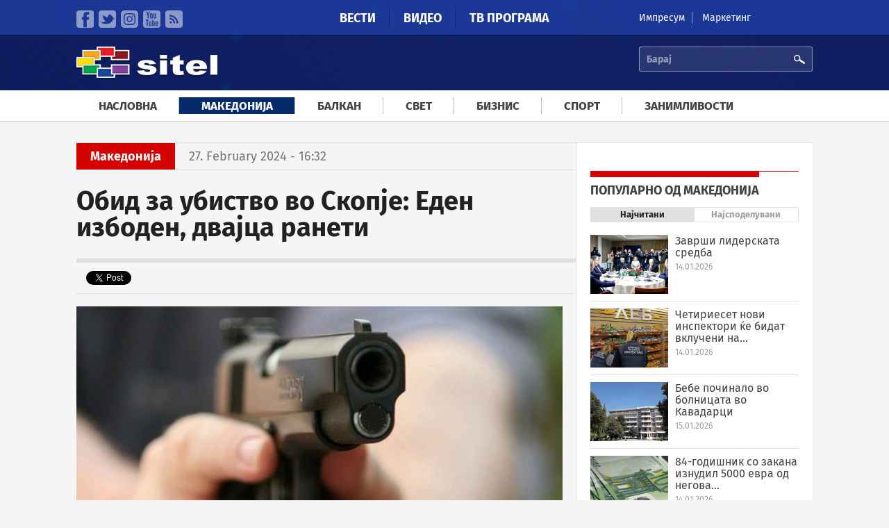

--- FILE ---
content_type: text/html; charset=utf-8
request_url: https://sitel.com.mk/obid-za-ubistvo-vo-skopje-eden-izboden-dvajca-raneti?qt-novo_na_sitel=0
body_size: 11896
content:
<!doctype html>
<html lang="mk" dir="ltr"
  xmlns:fb="http://ogp.me/ns/fb#"
  xmlns:og="http://ogp.me/ns#"
  xmlns:article="http://ogp.me/ns/article#"
  xmlns:book="http://ogp.me/ns/book#"
  xmlns:profile="http://ogp.me/ns/profile#"
  xmlns:video="http://ogp.me/ns/video#"
  xmlns:product="http://ogp.me/ns/product#">
<head>
  <meta charset="utf-8" />
<link rel="shortcut icon" href="https://sitel.com.mk/sites/all/themes/sitel/favicon.ico" type="image/vnd.microsoft.icon" />
<meta name="viewport" content="width=device-width, initial-scale=1, maximum-scale=1" />
<meta name="description" content="СВР Скопје поднесе кривична пријава против Н.С.(32) и М.И.(52), двајцата од Скопје, поради постоење основи на сомнение за сторено кривично дело „убиство во обид“. - На 02.08.2023, М.И. со нож му нанел убодна рана на И.С.(28), по што Н.С. со огнено оружје пукал кон второпријавениот и кон малолетник и им нанел прострелни рани, соопшти МВР." />
<meta name="robots" content="follow, index" />
<meta name="generator" content="Drupal 7 (http://drupal.org)" />
<link rel="canonical" href="https://sitel.com.mk/obid-za-ubistvo-vo-skopje-eden-izboden-dvajca-raneti" />
<link rel="shortlink" href="https://sitel.com.mk/node/331442" />
<meta property="fb:pages" content="2084965428288178" />
<meta property="og:site_name" content="Сител Телевизија" />
<meta property="og:type" content="article" />
<meta property="og:url" content="https://sitel.com.mk/obid-za-ubistvo-vo-skopje-eden-izboden-dvajca-raneti" />
<meta property="og:title" content="Обид за убиство во Скопје: Еден избоден, двајца ранети" />
<meta property="og:image" content="https://sitel.com.mk/sites/default/files/article/teaser-images/2024/february/pistol-188559-203942-346320-387616-390926-395555-400760.jpg" />
  <title>Обид за убиство во Скопје: Еден избоден, двајца ранети | Сител Телевизија</title>
  <link rel="stylesheet" href="https://sitel.com.mk/sites/default/files/css/css_jxjd3y05gJ4znkc8IUPVWEgEf2rbAK_s9sEjW7BOSvU.css" media="all" />
<link rel="stylesheet" href="https://sitel.com.mk/sites/default/files/css/css_T5CORgKQPnZ1t4QxE0breUwXah1QEgbYZ7H73Alppzs.css" media="all" />
<link rel="stylesheet" href="https://sitel.com.mk/sites/default/files/css/css_0ZDLgM8Ju0svvzMN2ilMUc2aGYqG0Pwaf_56t8BV-E8.css" media="all" />
<link rel="stylesheet" href="https://sitel.com.mk/sites/default/files/css/css_Lu7-XtgJKyKCN0_UQB7_eIjjAtN6Z8gsLQVekQbNp-Q.css" media="all" />
<link rel="stylesheet" href="//releases.flowplayer.org/6.0.3/skin/minimalist.css" media="all" />
  <script defer="defer" src="https://sitel.com.mk/sites/default/files/google_tag/sitel_ga4/google_tag.script.js?t8wmo2"></script>
<script src="https://sitel.com.mk/sites/all/modules/jquery_update/replace/jquery/1.11/jquery.min.js?v=1.11.2"></script>
<script src="https://sitel.com.mk/misc/jquery-extend-3.4.0.js?v=1.11.2"></script>
<script src="https://sitel.com.mk/misc/jquery-html-prefilter-3.5.0-backport.js?v=1.11.2"></script>
<script src="https://sitel.com.mk/misc/jquery.once.js?v=1.2"></script>
<script src="https://sitel.com.mk/misc/drupal.js?t8wmo2"></script>
<script src="https://sitel.com.mk/sites/all/modules/jquery_update/replace/ui/external/jquery.cookie.js?v=67fb34f6a866c40d0570"></script>
<script src="https://sitel.com.mk/sites/all/modules/jquery_update/replace/jquery.form/3/jquery.form.min.js?v=3.51.0"></script>
<script src="https://sitel.com.mk/misc/jquery-ajaxsubmit.js?v=3.51.0"></script>
<script src="https://sitel.com.mk/misc/ajax.js?v=7.70"></script>
<script src="https://sitel.com.mk/sites/all/modules/jquery_update/js/jquery_update.js?v=0.0.1"></script>
<script src="https://sitel.com.mk/sites/all/modules/fb_instant_articles/modules/fb_instant_articles_display/js/admin.js?t8wmo2"></script>
<script src="https://sitel.com.mk/misc/progress.js?t8wmo2"></script>
<script src="https://sitel.com.mk/sites/default/files/languages/mk_UkBMi-dYnTpuCpR3AMa6l-upUIOEUC8hbLlxcDS4lSk.js?t8wmo2"></script>
<script src="https://sitel.com.mk/sites/all/libraries/jwplayer/jwplayer.js?1768480418"></script>
<script>
jwplayer.key="nWNZ/3lLojA7qWHTDOV63ot6zATJuBz5/bxvJw=="
</script>
<script src="https://sitel.com.mk/sites/all/modules/views/js/base.js?t8wmo2"></script>
<script src="https://sitel.com.mk/sites/all/modules/quicktabs/js/quicktabs.js?t8wmo2"></script>
<script src="https://sitel.com.mk/sites/all/modules/views/js/ajax_view.js?t8wmo2"></script>
<script src="https://sitel.com.mk/sites/all/modules/responsive_menus/styles/responsive_menus_simple/js/responsive_menus_simple.js?t8wmo2"></script>
<script src="https://sitel.com.mk/sites/all/modules/google_analytics/googleanalytics.js?t8wmo2"></script>
<script>
(function(i,s,o,g,r,a,m){i["GoogleAnalyticsObject"]=r;i[r]=i[r]||function(){(i[r].q=i[r].q||[]).push(arguments)},i[r].l=1*new Date();a=s.createElement(o),m=s.getElementsByTagName(o)[0];a.async=1;a.src=g;m.parentNode.insertBefore(a,m)})(window,document,"script","https://www.google-analytics.com/analytics.js","ga");ga("create", "UA-64766285-1", {"cookieDomain":"auto"});ga("send", "pageview");
</script>
<script src="https://sitel.com.mk/sites/all/modules/views_load_more/views_load_more.js?t8wmo2"></script>
<script src="https://sitel.com.mk/sites/all/libraries/superfish/superfish.js?t8wmo2"></script>
<script src="https://sitel.com.mk/sites/all/modules/superfish/superfish.js?t8wmo2"></script>
<script src="https://sitel.com.mk/sites/all/themes/sitel/js/mediaCheck/mediaCheck-min.js?t8wmo2"></script>
<script src="https://sitel.com.mk/sites/all/themes/sitel/js/general-ui.js?t8wmo2"></script>
<script src="https://sitel.com.mk/sites/all/themes/sitel/js/responsive-ui.js?t8wmo2"></script>
<script src="https://sitel.com.mk/sites/all/libraries/lazyads/lazyad-loader-min.js?t8wmo2"></script>
<script>
var OA_source = "node content_type_article";
</script>
<script>
var OA_zones = { 'leaderboardHeader' : 7, 'leaderboardMiddle' : 8, 'stranicen-baner-1' : 1, 'stranicen-baner-2' : 2, 'stranicen-baner-2-naslovna' : 9, 'slobodna-zona' : 5, 'baner-pod-statija-levo' : 3, 'baner-pod-statija-desno' : 4, 'brendiranje' : 6, }
</script>
<script src="https://a.sitel.com.mk/www/delivery/spcjs.php?id=1&amp;amp;target=_blank&amp;amp;charset=UTF-8"></script>
<script src="//releases.flowplayer.org/6.0.3/flowplayer.min.js"></script>
<script>
jQuery.extend(Drupal.settings, {"basePath":"\/","pathPrefix":"","ajaxPageState":{"theme":"sitel","theme_token":"Uh7DWqjC-z780W0Nl6sXGcMnvQxPdykf5rcLfG8ggvs","jquery_version":"1.11","js":{"0":1,"1":1,"https:\/\/sitel.com.mk\/sites\/default\/files\/google_tag\/sitel_ga4\/google_tag.script.js":1,"sites\/all\/modules\/jquery_update\/replace\/jquery\/1.11\/jquery.min.js":1,"misc\/jquery-extend-3.4.0.js":1,"misc\/jquery-html-prefilter-3.5.0-backport.js":1,"misc\/jquery.once.js":1,"misc\/drupal.js":1,"sites\/all\/modules\/jquery_update\/replace\/ui\/external\/jquery.cookie.js":1,"sites\/all\/modules\/jquery_update\/replace\/jquery.form\/3\/jquery.form.min.js":1,"misc\/jquery-ajaxsubmit.js":1,"misc\/ajax.js":1,"sites\/all\/modules\/jquery_update\/js\/jquery_update.js":1,"sites\/all\/modules\/fb_instant_articles\/modules\/fb_instant_articles_display\/js\/admin.js":1,"misc\/progress.js":1,"public:\/\/languages\/mk_UkBMi-dYnTpuCpR3AMa6l-upUIOEUC8hbLlxcDS4lSk.js":1,"sites\/all\/libraries\/jwplayer\/jwplayer.js":1,"2":1,"sites\/all\/modules\/views\/js\/base.js":1,"sites\/all\/modules\/quicktabs\/js\/quicktabs.js":1,"sites\/all\/modules\/views\/js\/ajax_view.js":1,"sites\/all\/modules\/responsive_menus\/styles\/responsive_menus_simple\/js\/responsive_menus_simple.js":1,"sites\/all\/modules\/google_analytics\/googleanalytics.js":1,"3":1,"sites\/all\/modules\/views_load_more\/views_load_more.js":1,"sites\/all\/libraries\/superfish\/superfish.js":1,"sites\/all\/modules\/superfish\/superfish.js":1,"sites\/all\/themes\/sitel\/js\/mediaCheck\/mediaCheck-min.js":1,"sites\/all\/themes\/sitel\/js\/general-ui.js":1,"sites\/all\/themes\/sitel\/js\/responsive-ui.js":1,"sites\/all\/libraries\/lazyads\/lazyad-loader-min.js":1,"4":1,"5":1,"https:\/\/a.sitel.com.mk\/www\/delivery\/spcjs.php?id=1\u0026amp;target=_blank\u0026amp;charset=UTF-8":1,"\/\/releases.flowplayer.org\/6.0.3\/flowplayer.min.js":1},"css":{"modules\/system\/system.base.css":1,"modules\/system\/system.menus.css":1,"modules\/system\/system.theme.css":1,"sites\/all\/modules\/date\/date_api\/date.css":1,"sites\/all\/modules\/date\/date_popup\/themes\/datepicker.1.7.css":1,"modules\/field\/theme\/field.css":1,"modules\/node\/node.css":1,"modules\/user\/user.css":1,"sites\/all\/modules\/youtube\/css\/youtube.css":1,"sites\/all\/modules\/views\/css\/views.css":1,"sites\/all\/modules\/ckeditor\/css\/ckeditor.css":1,"sites\/all\/modules\/ctools\/css\/ctools.css":1,"sites\/all\/modules\/panels\/css\/panels.css":1,"sites\/all\/modules\/quicktabs\/css\/quicktabs.css":1,"sites\/all\/modules\/responsive_menus\/styles\/responsive_menus_simple\/css\/responsive_menus_simple.css":1,"sites\/all\/themes\/sitel\/font\/fira.css":1,"sites\/all\/libraries\/superfish\/css\/superfish.css":1,"sites\/all\/themes\/sitel\/css\/style.css":1,"\/\/releases.flowplayer.org\/6.0.3\/skin\/minimalist.css":1}},"views":{"ajax_path":"\/views\/ajax","ajaxViews":{"views_dom_id:e1d08cf2efce329dbc0f1b3b1af28d79":{"view_name":"panel_so_vesti_3","view_display_id":"default","view_args":"article","view_path":"node\/370635","view_base_path":null,"view_dom_id":"e1d08cf2efce329dbc0f1b3b1af28d79","pager_element":0}}},"urlIsAjaxTrusted":{"\/views\/ajax":true,"\/quicktabs\/ajax\/novo_na_sitel\/0\/view\/panel_so_vesti_3\/default\/1\/node%252F331442\/article":true,"\/quicktabs\/ajax\/novo_na_sitel\/1\/view\/panel_so_vesti_3\/default\/2\/node%252F331442\/video":true,"\/obid-za-ubistvo-vo-skopje-eden-izboden-dvajca-raneti?qt-novo_na_sitel=0":true,"\/quicktabs\/ajax\/popularno_node\/0\/view\/popularna_sodrzina\/node_naj_citani\/3\/node%252F331442\/":true,"\/quicktabs\/ajax\/popularno_node\/1\/view\/popularna_sodrzina_social\/node_naj_spodeluvani\/4\/node%252F331442\/":true},"ajax":{"quicktabs-tab-novo_na_sitel-0":{"progress":{"message":"","type":"throbber"},"event":"click","url":"\/quicktabs\/ajax\/novo_na_sitel\/0\/view\/panel_so_vesti_3\/default\/1\/node%252F331442\/article"},"quicktabs-tab-novo_na_sitel-1":{"progress":{"message":"","type":"throbber"},"event":"click","url":"\/quicktabs\/ajax\/novo_na_sitel\/1\/view\/panel_so_vesti_3\/default\/2\/node%252F331442\/video"},"quicktabs-tab-popularno_node-0":{"progress":{"message":"","type":"throbber"},"event":"click","url":"\/quicktabs\/ajax\/popularno_node\/0\/view\/popularna_sodrzina\/node_naj_citani\/3\/node%252F331442\/"},"quicktabs-tab-popularno_node-1":{"progress":{"message":"","type":"throbber"},"event":"click","url":"\/quicktabs\/ajax\/popularno_node\/1\/view\/popularna_sodrzina_social\/node_naj_spodeluvani\/4\/node%252F331442\/"}},"quicktabs":{"qt_novo_na_sitel":{"name":"novo_na_sitel","tabs":[{"vid":"panel_so_vesti_3","display":"default","args":"article","view_path":"node%2F331442","view_dom_id":1,"ajax_args":"article","actual_args":["article"]},{"vid":"panel_so_vesti_3","display":"default","args":"video","view_path":"node%2F331442","view_dom_id":2,"ajax_args":"video","actual_args":["video"]}],"ajaxPageState":{"jquery_version":"1.11"}},"qt_popularno_node":{"name":"popularno_node","tabs":[{"vid":"popularna_sodrzina","display":"node_naj_citani","args":"","view_path":"node%2F331442","view_dom_id":3,"ajax_args":"","actual_args":[]},{"vid":"popularna_sodrzina_social","display":"node_naj_spodeluvani","args":"","view_path":"node%2F331442","view_dom_id":4,"ajax_args":"","actual_args":[]}],"quicktabs":{"qt_novo_na_sitel":{"name":"novo_na_sitel","tabs":[{"vid":"panel_so_vesti_3","display":"default","args":"article","view_path":"node%2F331442","view_dom_id":1,"ajax_args":"article","actual_args":["article"]},{"vid":"panel_so_vesti_3","display":"default","args":"video","view_path":"node%2F331442","view_dom_id":2,"ajax_args":"video","actual_args":["video"]}],"ajaxPageState":{"jquery_version":"1.11"}}}}},"superfish":{"1":{"id":"1","sf":{"delay":"250","animation":{"opacity":"show","height":"show"},"speed":"\u0027fast\u0027","autoArrows":false,"dropShadows":false,"disableHI":false},"plugins":{"supposition":false,"bgiframe":false}}},"responsive_menus":[{"toggler_text":"\u003Cimg src=\u0022\/sites\/all\/themes\/sitel\/images\/icons\/mobile-menu-ico.svg\u0022 width=\u002214\u0027 height=\u002214\u0022\u003E \u041c\u0435\u043d\u0438","selectors":["#superfish-1"],"media_size":"992","absolute":true,"remove_attributes":true,"responsive_menus_style":"responsive_menus_simple"}],"googleanalytics":{"trackOutbound":1,"trackMailto":1,"trackDownload":1,"trackDownloadExtensions":"7z|aac|arc|arj|asf|asx|avi|bin|csv|doc(x|m)?|dot(x|m)?|exe|flv|gif|gz|gzip|hqx|jar|jpe?g|js|mp(2|3|4|e?g)|mov(ie)?|msi|msp|pdf|phps|png|ppt(x|m)?|pot(x|m)?|pps(x|m)?|ppam|sld(x|m)?|thmx|qtm?|ra(m|r)?|sea|sit|tar|tgz|torrent|txt|wav|wma|wmv|wpd|xls(x|m|b)?|xlt(x|m)|xlam|xml|z|zip"}});
</script>
</head>
<body class="html not-front not-logged-in no-sidebars page-node page-node- page-node-331442 node-type-article" >
  <div id="skip-link">
    <a href="#main-content" class="element-invisible element-focusable">Skip to main content</a>
  </div>
    <div class="region region-page-top">
    <noscript aria-hidden="true"><iframe src="https://www.googletagmanager.com/ns.html?id=GTM-TXMWBVQN" height="0" width="0" style="display:none;visibility:hidden"></iframe></noscript>
<div id="fb-root"></div><script>(function(d, s, id) {  var js, fjs = d.getElementsByTagName(s)[0];  if (d.getElementById(id)) return;  js = d.createElement(s); js.id = id;  js.src = "//connect.facebook.net/mk_MK/sdk.js#xfbml=1&appId=825444660876468&version=v2.2";  fjs.parentNode.insertBefore(js, fjs);}(document, 'script', 'facebook-jssdk'));</script>  </div>
  
  <div class="region region-content">
    <div id="block-system-main" class="block block-system">

    
  <div class="content">
    
<div class="page-super-wrapper" >

    <div class="header-super-wrapper">
  
       
      <div class="top-bar-super-wrapper">
        <div class="container">
          <div class="row">
          
            <div class="col-md-3 col-sd-6 hidden-xs"><div class="panel-pane pane-block pane-menu-menu-social-llinks"  >
  
      
  
  <div class="pane-content">
    <ul class="menu"><li class="first leaf"><a href="https://www.facebook.com/sitelmk" class="faecebook" target="_blank">Facebook</a></li>
<li class="leaf"><a href="https://twitter.com/siteltv" class="twitter" target="_blank">Twitter</a></li>
<li class="leaf"><a href="https://www.instagram.com/sitel.tv/" class="instagram">instagram</a></li>
<li class="leaf"><a href="https://www.youtube.com/channel/UC9S_l5vmdGRDV3GuhvbF8Mg" class="youtube" target="_blank">YouTube</a></li>
<li class="last leaf"><a href="/rss.xml" class="rss" target="_blank">RSS</a></li>
</ul>  </div>

  
  </div>
</div>
            <div class="col-md-6 col-sd-6 col-xs-12"><div class="panel-pane pane-block pane-system-main-menu"  >
  
      
  
  <div class="pane-content">
    <ul class="menu"><li class="first collapsed"><a href="/">Вести</a></li>
<li class="leaf"><a href="/video">Видео</a></li>
<li class="last leaf"><a href="/tv-programa">ТВ Програма</a></li>
</ul>  </div>

  
  </div>
</div>
            <div class="col-md-3 hidden-sm hidden-xs"><div class="panel-pane pane-block pane-menu-menu-kontakt-menu"  >
  
      
  
  <div class="pane-content">
    <ul class="menu"><li class="first leaf"><a href="https://sitel.com.mk/impresum" target="_blank">Импресум</a></li>
<li class="last leaf"><a href="https://sitel.com.mk/sites/default/files/styles/large/public/article/images/2025/september/www.sitel_.com_.mk_cenovnik_lokalni_izbori_2025.jpg?itok=_PPkbTpV" target="_blank">Маркетинг</a></li>
</ul>  </div>

  
  </div>
</div>
            
          </div>
        </div>
      </div>
    
    
       
      <div class="header-content-super-wrapper">
        <div class="container">
          <div class="row">
            
            <div class="col-md-3 col-xs-5"><div class="panel-pane pane-page-logo"  >
  
      
  
  <div class="pane-content">
    <a href="/" rel="home" id="logo" title="Насловна"><img src="https://sitel.com.mk/sites/all/themes/sitel/logo.png" alt="Насловна" /></a>  </div>

  
  </div>
</div>
            
            <div class="col-md-9 col-xs-7">
              <div class="row">
                <div class="col-md-8 col-xs-4 hidden-xs"></div>
                <div class="col-md-4 col-xs-12"><div class="panel-pane pane-block pane-search-api-page-search"  >
  
      
  
  <div class="pane-content">
    <form action="/obid-za-ubistvo-vo-skopje-eden-izboden-dvajca-raneti?qt-novo_na_sitel=0" method="post" id="search-api-page-search-form-search" accept-charset="UTF-8"><div><div class="form-item form-type-textfield form-item-keys-3">
  <label class="element-invisible" for="edit-keys-3">Барај </label>
 <input placeholder="Барај" type="text" id="edit-keys-3" name="keys_3" value="" size="15" maxlength="128" class="form-text" />
</div>
<input type="hidden" name="id" value="3" />
<input type="submit" id="edit-submit-3" name="op" value="Барај" class="form-submit" /><input type="hidden" name="form_build_id" value="form-oMFJd93UAmu4jKo3qMgIQzhfBgSX7jxAcduDo88kfcE" />
<input type="hidden" name="form_id" value="search_api_page_search_form_search" />
</div></form>  </div>

  
  </div>
</div>
              </div>
            </div>
            
          </div>
        </div>
      </div>
  
  </div><!-- Header super wrapper -->




    
      <div class="navigation-super-wraper">
      <div class="container">
        <div class="row">
          <div class="col-xs-12">
              <div class="panel-pane pane-block pane-superfish-1"  >
  
      
  
  <div class="pane-content">
    <div id="menu-wrapper"><ul id="superfish-1" class="menu sf-menu sf-menu-meni-vesti sf-horizontal sf-style-none sf-total-items-7 sf-parent-items-2 sf-single-items-5"><li id="menu-816-1" class="first sf-item-1 sf-depth-1 sf-no-children"><a href="/" class="sf-depth-1">Насловна</a></li><li id="menu-789-1" class="active-trail middle sf-item-2 sf-depth-1 sf-no-children"><a href="/makedonija" title="Македонија" class="sf-depth-1">Македонија</a></li><li id="menu-790-1" class="middle sf-item-3 sf-depth-1 sf-no-children"><a href="/balkan" title="Балкан" class="sf-depth-1">Балкан</a></li><li id="menu-791-1" class="middle sf-item-4 sf-depth-1 sf-no-children"><a href="/svet" title="Свет" class="sf-depth-1">Свет</a></li><li id="menu-792-1" class="middle sf-item-5 sf-depth-1 sf-no-children"><a href="/biznis" title="Бизнис" class="sf-depth-1">Бизнис</a></li><li id="menu-793-1" class="middle sf-item-6 sf-depth-1 sf-total-children-6 sf-parent-children-0 sf-single-children-6 menuparent"><a href="/sport" title="Спорт" class="sf-depth-1 menuparent">Спорт</a><ul><li id="menu-794-1" class="first sf-item-1 sf-depth-2 sf-no-children"><a href="/sport/fudbal" title="Фудбал" class="sf-depth-2">Фудбал</a></li><li id="menu-795-1" class="middle sf-item-2 sf-depth-2 sf-no-children"><a href="/sport/kosharka" title="Кошарка" class="sf-depth-2">Кошарка</a></li><li id="menu-796-1" class="middle sf-item-3 sf-depth-2 sf-no-children"><a href="/sport/rakomet" title="Ракомет" class="sf-depth-2">Ракомет</a></li><li id="menu-797-1" class="middle sf-item-4 sf-depth-2 sf-no-children"><a href="/sport/tenis" title="Тенис" class="sf-depth-2">Тенис</a></li><li id="menu-798-1" class="middle sf-item-5 sf-depth-2 sf-no-children"><a href="/sport/f1" title="Ф1" class="sf-depth-2">Ф1</a></li><li id="menu-799-1" class="last sf-item-6 sf-depth-2 sf-no-children"><a href="/sport/sport-plus" title="Спорт плус" class="sf-depth-2">Спорт плус</a></li></ul></li><li id="menu-800-1" class="last sf-item-7 sf-depth-1 sf-total-children-6 sf-parent-children-0 sf-single-children-6 menuparent"><a href="/zanimlivosti" title="Занимливости" class="sf-depth-1 menuparent">Занимливости</a><ul><li id="menu-801-1" class="first sf-item-1 sf-depth-2 sf-no-children"><a href="/zanimlivosti/zhivot" title="Живот" class="sf-depth-2">Живот</a></li><li id="menu-802-1" class="middle sf-item-2 sf-depth-2 sf-no-children"><a href="/zanimlivosti/dzhet-set" title="Џет-Сет" class="sf-depth-2">Џет-Сет</a></li><li id="menu-803-1" class="middle sf-item-3 sf-depth-2 sf-no-children"><a href="/zanimlivosti/tehnologija" title="Технологија" class="sf-depth-2">Технологија</a></li><li id="menu-804-1" class="middle sf-item-4 sf-depth-2 sf-no-children"><a href="/zanimlivosti/internet" title="Интернет" class="sf-depth-2">Интернет</a></li><li id="menu-805-1" class="middle sf-item-5 sf-depth-2 sf-no-children"><a href="/zanimlivosti/zdravje" title="Здравје" class="sf-depth-2">Здравје</a></li><li id="menu-806-1" class="last sf-item-6 sf-depth-2 sf-no-children"><a href="/zanimlivosti/bizarno-no-vistinito" title="Бизарно но вистинито" class="sf-depth-2">Бизарно но вистинито</a></li></ul></li></ul></div>  </div>

  
  </div>
            </div>
        </div>
      </div>
    </div>
  




    
  

      <div class="container-1-super-wrapper">
      <div class="container container-1-wrapper">
                  <div class="row">
            <div class="col-xs-12"><div class="panel-pane pane-custom pane-2"  >
  
      
  
  <div class="pane-content">
    <div class="ad ad-brendiranje" data-lazyad data-matchmedia="only screen and (min-width: 1380px)">
  <script type="text/lazyad">
    <!--
	
<script type='text/javascript'>
    OA_show('brendiranje');
</script>

-->
</script>  </div>

  
  </div>
<div class="panel-separator"></div><div class="panel-pane pane-custom pane-3"  >
  
      
  
  <div class="pane-content">
    <div class="ad" data-lazyad>
  <script type="text/lazyad">
    <!--
	<script type='text/javascript'>
	     OA_show('leaderboardHeader');
	</script>
	-->
  </script>
</div>  </div>

  
  </div>
</div>
            </div>
                </div>
    </div>
  

  <div class="main-content-wrapper">
    <div class="container main-content-container">
	            
                
        <!-- Glavna sodrzina vo dve koloni -->
                <div class="row">
           <div class="col-md-8 col-xs-12"><div class="panel-pane pane-custom pane-4 kajtegorija-i-data-na-objava connect-to-sidebar"  >
  
      
  
  <div class="pane-content">
    <div class="kategorija">Македонија</div><div class="data-na-objava">27. February 2024 - 16:32</div>  </div>

  
  </div>
<div class="panel-separator"></div><div class="panel-pane pane-node-title"  >
  
      
  
  <div class="pane-content">
    <h1>Обид за убиство во Скопје: Еден избоден, двајца ранети</h1>
  </div>

  
  </div>
<div class="panel-separator"></div><div class="panel-pane pane-custom pane-5 connect-to-sidebar"  >
  
      
  
  <div class="pane-content">
    <div class="social-buttons-wrapper">
  <div class="social-button fb-send" data-href="https://sitel.com.mk/obid-za-ubistvo-vo-skopje-eden-izboden-dvajca-raneti"></div>
  <div class="social-button facebook"><div class="fb-like" data-href="https://sitel.com.mk/obid-za-ubistvo-vo-skopje-eden-izboden-dvajca-raneti" data-layout="button_count" data-action="like" data-show-faces="false" data-share="true"></div></div>
  <div class="social-button twitter"><a class="twitter-share-button" href="https://twitter.com/share" data-text="Обид за убиство во Скопје: Еден избоден, двајца ранети" data-url="https://sitel.com.mk/obid-za-ubistvo-vo-skopje-eden-izboden-dvajca-raneti" data-via="sitel.com.mk">Tweet</a></div>
  <div class="social-button google-plus"><div class="g-plusone" data-size="medium"></div></div>
</div>  </div>

  
  </div>
<div class="panel-separator"></div><div class="panel-pane pane-custom pane-6"  >
  
      
  
  <div class="pane-content">
    <div class="ad ad-300x250" data-lazyad data-matchmedia="only screen and (max-width: 768px)">
  <script type="text/lazyad">
    <!--
	
<script type='text/javascript'>
    OA_show('stranicen-baner-1');
</script>

-->
  </script>
</div>  </div>

  
  </div>
<div class="panel-separator"></div><div class="panel-pane pane-views pane-galerija-vo-statija"  >
  
      
  
  <div class="pane-content">
    <div class="view view-galerija-vo-statija view-id-galerija_vo_statija view-display-id-default view-dom-id-fa0c11ef51df9849c903510d85605c4e">
        
  
  
      <div class="view-content">
        <div class="views-row views-row-1 views-row-odd views-row-first views-row-last">
      
  <div class="views-field views-field-field-image-gallery">        <div class="field-content"></div>  </div>  </div>
    </div>
  
  
  
  
  
  
</div>  </div>

  
  </div>
<div class="panel-separator"></div><div class="panel-pane pane-node-body"  >
  
      
  
  <div class="pane-content">
    <div class="field field-name-body field-type-text-with-summary field-label-hidden"><div class="field-items"><div class="field-item even"><p><img alt="" class="image-large" height="373" src="/sites/default/files/styles/large/public/article/teaser-images/2024/february/pistol-188559-203942-346320-387616-390926-395555-400760.jpg?itok=GzzGfozn" width="700" /></p>
<p>СВР Скопје поднесе кривична пријава против Н.С.(32) и М.И.(52), двајцата од Скопје, поради постоење основи на сомнение за сторено кривично дело „убиство во обид“.</p>
<p>- На 02.08.2023, М.И. со нож му нанел убодна рана на И.С.(28), по што Н.С. со огнено оружје пукал кон второпријавениот и кон малолетник и им нанел прострелни рани, соопшти МВР.</p>
</div></div></div>  </div>

  
  </div>
<div class="panel-separator"></div><div class="panel-pane pane-custom pane-7"  >
  
      
  
  <div class="pane-content">
    <div class="ad ad-300x250" data-lazyad data-matchmedia="only screen and (max-width: 768px)">
  <script type="text/lazyad">
    <!--
	
<script type='text/javascript'>
    OA_show('stranicen-baner-2');
</script>

-->
  </script>
</div>  </div>

  
  </div>
<div class="panel-separator"></div><div class="panel-pane pane-custom pane-8 pane-bottom-space-30 connect-to-sidebar"  >
  
      
  
  <div class="pane-content">
    <div class="social-buttons-wrapper">
  <div class="social-button fb-send" data-href="https://sitel.com.mk/obid-za-ubistvo-vo-skopje-eden-izboden-dvajca-raneti"></div>
  <div class="social-button facebook"><div class="fb-like" data-href="https://sitel.com.mk/obid-za-ubistvo-vo-skopje-eden-izboden-dvajca-raneti" data-layout="button_count" data-action="like" data-show-faces="false" data-share="true"></div></div>
  <div class="social-button twitter"><a class="twitter-share-button" href="https://twitter.com/share" data-text="Обид за убиство во Скопје: Еден избоден, двајца ранети" data-url="https://sitel.com.mk/obid-za-ubistvo-vo-skopje-eden-izboden-dvajca-raneti" data-via="sitel.com.mk">Tweet</a></div>
  <div class="social-button google-plus"><div class="g-plusone" data-size="medium"></div></div>
</div>  </div>

  
  </div>
<div class="panel-separator"></div><div class="panel-pane pane-custom pane-9"  >
  
      
  
  <div class="pane-content">
    <div class="row">
	<div class="col-sm-6 col-xs-12">
		
<div class="ad ad-300x250" data-lazyad>
  <script type="text/lazyad">
    <!--
		<script type='text/javascript'>
		    OA_show('baner-pod-statija-levo');
		</script>		
		-->
  </script>
</div>


	</div>
	<div class="col-sm-6 col-xs-12">
		
<div class="ad ad-300x250" data-lazyad>
  <script type="text/lazyad">
    <!--
		<script type='text/javascript'>
		    OA_show('baner-pod-statija-desno');
		</script>
		-->
  </script>
</div>
	</div>
</div>  </div>

  
  </div>
<div class="panel-separator"></div><div class="panel-pane pane-custom pane-10 pane-bottom-space-30"  >
  
      
  
  <div class="pane-content">
    <div class="fb-comments" data-href="https://sitel.com.mk/node/331442/edit" data-width="100%" data-numposts="5" data-colorscheme="light"></div>  </div>

  
  </div>
<div class="panel-separator"></div><div class="panel-pane pane-views-panes pane-povrzani-po-kategorija-povrzani-po-kategorija pane-bottom-space-30 horizontal-list line-pane-title hidden-sm hidden-xs"  >
  
        
    <h2 class="pane-title">
      <span class="title-text">
        Македонија      </span>
    </h2>
    
  
  <div class="pane-content">
    <div class="view view-povrzani-po-kategorija view-id-povrzani_po_kategorija view-display-id-povrzani_po_kategorija view-dom-id-37d21de93e393767dd23958e02f303d9">
        
  
  
      <div class="view-content">
          <ul class="row list-to-block">          <li class="views-row views-row-1 views-row-odd views-row-first col-xs-4">  
  <div class="views-field views-field-field-slika-voved">        <div class="field-content"><a href="/nikoloski-ageler-makedonija-i-sad-se-strateshki-partneri-koi-kje-prodolzhat-da-rabotat-na-jaknenje"><img src="https://sitel.com.mk/sites/default/files/styles/thumb_2/public/article/teaser-images/2026/january/nik-449439.png?itok=r0HrRhFQ" width="320" height="205" alt="" /></a></div>  </div>  
  <div class="views-field views-field-title">        <h3 class="field-content"><a href="/nikoloski-ageler-makedonija-i-sad-se-strateshki-partneri-koi-kje-prodolzhat-da-rabotat-na-jaknenje">Николоски - Агелер: Македонија и САД се стратешки партнери, кои ќе продолжат да работат на јакнење на економските врски и на суштинските реформи</a></h3>  </div></li>
          <li class="views-row views-row-2 views-row-even col-xs-4">  
  <div class="views-field views-field-field-slika-voved">        <div class="field-content"><a href="/bebeto-shto-pochina-bilo-hospitalizirano-poradi-obilno-povrakjanje-soopshti-bolnicata-vo-kavadarci"><img src="https://sitel.com.mk/sites/default/files/styles/thumb_2/public/article/teaser-images/2026/january/587324-dramamajka-raskazhuva-od-moite-vlakna-za-malku-kje-mu-gi-amputiraa-prstite-na-moeto-bebe-foto-178362-324470-371041-375826-421285-449438.jpg?itok=XdNYAoPm" width="320" height="205" alt="" /></a></div>  </div>  
  <div class="views-field views-field-title">        <h3 class="field-content"><a href="/bebeto-shto-pochina-bilo-hospitalizirano-poradi-obilno-povrakjanje-soopshti-bolnicata-vo-kavadarci">Бебето што почина било хоспитализирано поради обилно повраќање, соопшти болницата во Кавадарци</a></h3>  </div></li>
          <li class="views-row views-row-3 views-row-odd views-row-last col-xs-4">  
  <div class="views-field views-field-field-slika-voved">        <div class="field-content"><a href="/mucunski-odlukata-na-sad-kje-pogodi-mnogu-mal-del-makedonski-drzhavjani"><img src="https://sitel.com.mk/sites/default/files/styles/thumb_2/public/video/teaser-images/2026/january/mdzmu-449434.png?itok=jrEOO4AA" width="320" height="205" alt="" /></a></div>  </div>  
  <div class="views-field views-field-title">        <h3 class="field-content"><a href="/mucunski-odlukata-na-sad-kje-pogodi-mnogu-mal-del-makedonski-drzhavjani">Муцунски: Одлуката на САД ќе погоди многу мал дел македонски државјани</a></h3>  </div></li>
      </ul>    </div>
  
  
  
  
  
  
</div>  </div>

  
  </div>
<div class="panel-separator"></div><div class="panel-pane pane-custom pane-11"  >
  
      
  
  <div class="pane-content">
    <style type="text/css">
  .sitel-banner--in-article {
    display: flex;
    justify-content: center;
    margin: 1rem 0;
  }
</style>

<script type="text/javascript">
  (function ($) {
    $(function() {

      // Mobile In-article.
      var paragraphs = $('.pane-node-body .field-name-body p'),
          zone_1 = $('<div class="sitel-banner sitel-banner--in-article"><ins data-revive-zoneid="12" data-revive-id="d61aa4ba56f54b358871f90123033371"></ins></div>'),
          zone_2 = $('<div class="sitel-banner sitel-banner--in-article"><ins data-revive-zoneid="13" data-revive-id="d61aa4ba56f54b358871f90123033371"></ins></div>');

      if(paragraphs.length && paragraphs.length > 2 && window.matchMedia('(max-width: 768px)').matches) {
         paragraphs.each(function( index ) {
          if(index === 1) {
            $(this).append(zone_1);
          }
          if(index === 3) {
            $(this).append(zone_2);
          }
        }); 
      }

    });
  })(jQuery);
</script>

<script async src="//a.sitel.com.mk/www/delivery/asyncjs.php"></script>  </div>

  
  </div>
</div> 
          <div class="col-md-4 col-xs-12 sidebar-right">
            <div class="inner">
              <div class="panel-pane pane-custom pane-12 pane-bottom-space-20"  >
  
      
  
  <div class="pane-content">
    <div class="ad ad-300x250" data-lazyad data-matchmedia="only screen and (min-width: 768px)">
  <script type="text/lazyad">
    <!--
	
<script type='text/javascript'>
    OA_show('stranicen-baner-1');
</script>

-->
  </script>
</div>  </div>

  
  </div>
<div class="panel-separator"></div><div class="panel-pane pane-custom pane-13 pane-bottom-space-20"  >
  
      
  
  <div class="pane-content">
    <div class="ad ad-300x250" data-lazyad data-matchmedia="only screen and (min-width: 768px)">
  <script type="text/lazyad">
    <!--
	
<script type='text/javascript'>
    OA_show('stranicen-baner-2');
</script>

-->
  </script>
</div>  </div>

  
  </div>
<div class="panel-separator"></div><div class="panel-pane pane-block pane-quicktabs-popularno-node pane-bottom-space-40 sidebar-list line-pane-title"  >
  
        
    <h2 class="pane-title">
      <span class="title-text">
        Популарно од Македонија      </span>
    </h2>
    
  
  <div class="pane-content">
    <div  id="quicktabs-popularno_node" class="quicktabs-wrapper quicktabs-style-nostyle"><div class="item-list"><ul class="quicktabs-tabs quicktabs-style-nostyle"><li class="active first"><a href="/obid-za-ubistvo-vo-skopje-eden-izboden-dvajca-raneti?qt-novo_na_sitel=0&amp;qt-popularno_node=0#qt-popularno_node" id="quicktabs-tab-popularno_node-0" class="quicktabs-tab quicktabs-tab-view quicktabs-tab-view-popularna-sodrzina-node-naj-citani active">Најчитани</a></li>
<li class="last"><a href="/obid-za-ubistvo-vo-skopje-eden-izboden-dvajca-raneti?qt-novo_na_sitel=0&amp;qt-popularno_node=1#qt-popularno_node" id="quicktabs-tab-popularno_node-1" class="quicktabs-tab quicktabs-tab-view quicktabs-tab-view-popularna-sodrzina-social-node-naj-spodeluvani active">Најсподелувани</a></li>
</ul></div><div id="quicktabs-container-popularno_node" class="quicktabs_main quicktabs-style-nostyle"><div  id="quicktabs-tabpage-popularno_node-0" class="quicktabs-tabpage "><div class="view view-popularna-sodrzina view-id-popularna_sodrzina view-display-id-node_naj_citani view-dom-id-b67046776826afbd0094286df71946c2">
        
  
  
      <div class="view-content">
      <div class="item-list">    <ul>          <li class="views-row views-row-1 views-row-odd views-row-first">  
  <div class="views-field views-field-path">        <span class="field-content"><div class="image"><a href="/zavrshi-liderskata-sredba-0"><img src="https://sitel.com.mk/sites/default/files/styles/thumb_5/public/article/teaser-images/2026/january/zav-449382.jpg?itok=g18JZS5c" width="112" height="85" alt="" /></a></div>
<div class="title-wrapper">
  <h3><a href="/zavrshi-liderskata-sredba-0">Заврши лидерската средба</a></h3>
 <div class="views-field-created">14.01.2026</div>
</div></span>  </div></li>
          <li class="views-row views-row-2 views-row-even">  
  <div class="views-field views-field-path">        <span class="field-content"><div class="image"><a href="/chetirieset-novi-inspektori-kje-bidat-vklucheni-na-teren-za-da-se-kontrolira-koj-ne-gi-pochituva"><img src="https://sitel.com.mk/sites/default/files/styles/thumb_5/public/article/teaser-images/2026/january/chet-449378.jpg?itok=hAY8haST" width="112" height="85" alt="" /></a></div>
<div class="title-wrapper">
  <h3><a href="/chetirieset-novi-inspektori-kje-bidat-vklucheni-na-teren-za-da-se-kontrolira-koj-ne-gi-pochituva">Четириесет нови инспектори ќе бидат вклучени на...</a></h3>
 <div class="views-field-created">14.01.2026</div>
</div></span>  </div></li>
          <li class="views-row views-row-3 views-row-odd">  
  <div class="views-field views-field-path">        <span class="field-content"><div class="image"><a href="/bebe-pochinalo-vo-bolnicata-vo-kavadarci"><img src="https://sitel.com.mk/sites/default/files/styles/thumb_5/public/article/teaser-images/2026/january/bebe-449425.png?itok=AT4sJiT6" width="112" height="85" alt="" /></a></div>
<div class="title-wrapper">
  <h3><a href="/bebe-pochinalo-vo-bolnicata-vo-kavadarci">Бебе починало во болницата во Кавадарци</a></h3>
 <div class="views-field-created">15.01.2026</div>
</div></span>  </div></li>
          <li class="views-row views-row-4 views-row-even views-row-last">  
  <div class="views-field views-field-path">        <span class="field-content"><div class="image"><a href="/84-godishnik-so-zakana-iznudil-5000-evra-od-negova-rodnina-pa-prekinal-komunikacii-so-nea"><img src="https://sitel.com.mk/sites/default/files/styles/thumb_5/public/article/teaser-images/2026/january/evra-403616-449376.jpg?itok=WSWJIgly" width="112" height="85" alt="" /></a></div>
<div class="title-wrapper">
  <h3><a href="/84-godishnik-so-zakana-iznudil-5000-evra-od-negova-rodnina-pa-prekinal-komunikacii-so-nea">84-годишник со закана изнудил 5000 евра од негова...</a></h3>
 <div class="views-field-created">14.01.2026</div>
</div></span>  </div></li>
      </ul></div>    </div>
  
  
  
  
  
  
</div></div></div></div>  </div>

  
  </div>
<div class="panel-separator"></div><div class="panel-pane pane-custom pane-14 hidden-xs hidden-sm"  >
  
      
  
  <div class="pane-content">
    <div class="fb-page" data-href="https://www.facebook.com/tvsitel.mk" data-width="340" data-small-header="true" data-adapt-container-width="true" data-hide-cover="false" data-show-facepile="false" data-show-posts="true"><div class="fb-xfbml-parse-ignore"><blockquote cite="https://www.facebook.com/tvsitel.mk"><a href="https://www.facebook.com/tvsitel.mk">TV Sitel / ТВ Сител</a></blockquote></div></div>  </div>

  
  </div>
              </div>
            </div>
        </div>
                
                  
                  
                
    </div>
  </div> <!-- .content-super-wrapper -->

  
  


  <div class="bottom-content-super-wrapper">
    <div class="container">
              <div class="row">
          <div class="col-xs-12"><div class="panel-pane pane-block pane-quicktabs-novo-na-sitel"  >
  
        
    <h2 class="pane-title">
      <span class="title-text">
        <a href="/">Ново на Сител</a>      </span>
    </h2>
    
  
  <div class="pane-content">
    <div  id="quicktabs-novo_na_sitel" class="quicktabs-wrapper quicktabs-style-nostyle"><div class="item-list"><ul class="quicktabs-tabs quicktabs-style-nostyle"><li class="active first"><a href="/obid-za-ubistvo-vo-skopje-eden-izboden-dvajca-raneti?qt-novo_na_sitel=0#qt-novo_na_sitel" id="quicktabs-tab-novo_na_sitel-0" class="quicktabs-tab quicktabs-tab-view quicktabs-tab-view-panel-so-vesti-3-default active">Најнови вести</a></li>
<li class="last"><a href="/obid-za-ubistvo-vo-skopje-eden-izboden-dvajca-raneti?qt-novo_na_sitel=1#qt-novo_na_sitel" id="quicktabs-tab-novo_na_sitel-1" class="quicktabs-tab quicktabs-tab-view quicktabs-tab-view-panel-so-vesti-3-default active">Најнови видеа</a></li>
</ul></div><div id="quicktabs-container-novo_na_sitel" class="quicktabs_main quicktabs-style-nostyle"><div  id="quicktabs-tabpage-novo_na_sitel-0" class="quicktabs-tabpage "><div class="view view-panel-so-vesti-3 view-id-panel_so_vesti_3 view-display-id-default view-dom-id-e1d08cf2efce329dbc0f1b3b1af28d79">
        
  
  
      <div class="view-content">
      <div class="responsive-item-list">    <ul class="list-to-block row">          <li class="views-row views-row-1 views-row-odd views-row-first col-md-3 col-sm-4 col-xs-12">  
          <a href="https://sitel.com.mk/bebeto-shto-pochina-bilo-hospitalizirano-poradi-obilno-povrakjanje-soopshti-bolnicata-vo-kavadarci" class="article-link"><div class="image"><img src="https://sitel.com.mk/sites/default/files/styles/thumb_2/public/article/teaser-images/2026/january/587324-dramamajka-raskazhuva-od-moite-vlakna-za-malku-kje-mu-gi-amputiraa-prstite-na-moeto-bebe-foto-178362-324470-371041-375826-421285-449438.jpg?itok=XdNYAoPm" width="320" height="205" alt="" /></div>
<div class="multimedia"></div>
<div class="title-wrapper">
  <h3>Бебето што почина било хоспитализирано поради обилно повраќање, соопшти болницата во Кавадарци</h3>
</div>
</a>  </li>
          <li class="views-row views-row-2 views-row-even col-md-3 col-sm-4 col-xs-12">  
          <a href="https://sitel.com.mk/uhmr-vikendov-postudeno-dozhd-i-sneg-vo-poniskite-i-sneg-na-povisokite-mesta-i-na-planinite" class="article-link"><div class="image"><img src="https://sitel.com.mk/sites/default/files/styles/thumb_2/public/article/teaser-images/2026/january/fnjegrnjahteh-209849-363246-449437.jpg?itok=qTsmDGT5" width="320" height="205" alt="" /></div>
<div class="multimedia"></div>
<div class="title-wrapper">
  <h3>УХМР: Викендов постудено - дожд и снег во пониските и снег на повисоките места и на планините</h3>
</div>
</a>  </li>
          <li class="views-row views-row-3 views-row-odd col-md-3 col-sm-4 col-xs-12">  
          <a href="https://sitel.com.mk/pochnuva-evropskata-voena-misija-na-grenland" class="article-link"><div class="image"><img src="https://sitel.com.mk/sites/default/files/styles/thumb_2/public/article/teaser-images/2026/january/screenshot_2026-01-08_142541-448970-449428.jpg?itok=eaHUkhRd" width="320" height="205" alt="" /></div>
<div class="multimedia"></div>
<div class="title-wrapper">
  <h3>Почнува европската воена мисија на Гренланд</h3>
</div>
</a>  </li>
          <li class="views-row views-row-4 views-row-even col-md-3 col-sm-4 col-xs-12">  
          <a href="https://sitel.com.mk/gashi-treba-da-se-povtori-oglasot-za-chlen-na-sudski-sovet-bidejkji-ima-nov-zakon" class="article-link"><div class="image"><img src="https://sitel.com.mk/sites/default/files/styles/thumb_2/public/article/teaser-images/2026/january/gasiii-413010-446081-449427.png?itok=dYcmZhFw" width="320" height="205" alt="" /></div>
<div class="multimedia"></div>
<div class="title-wrapper">
  <h3>Гаши: Треба да се повтори огласот за член на Судски совет бидејќи има нов Закон</h3>
</div>
</a>  </li>
          <li class="views-row views-row-5 views-row-odd col-md-3 col-sm-4 col-xs-12">  
          <a href="https://sitel.com.mk/ministerot-mucunski-i-rakovodstvoto-na-masit-so-zaednichki-aktivnosti-za-stimuliranje-na-izvozot-i" class="article-link"><div class="image"><img src="https://sitel.com.mk/sites/default/files/styles/thumb_2/public/article/teaser-images/2026/january/muc-449426.png?itok=urGrTLpa" width="320" height="205" alt="" /></div>
<div class="multimedia"></div>
<div class="title-wrapper">
  <h3>Министерот Муцунски и раководството на МАСИТ со заеднички активности за стимулирање на извозот и нови инвестиции</h3>
</div>
</a>  </li>
          <li class="views-row views-row-6 views-row-even col-md-3 col-sm-4 col-xs-12">  
          <a href="https://sitel.com.mk/bebe-pochinalo-vo-bolnicata-vo-kavadarci" class="article-link"><div class="image"><img src="https://sitel.com.mk/sites/default/files/styles/thumb_2/public/article/teaser-images/2026/january/bebe-449425.png?itok=m9TFSmcv" width="320" height="205" alt="" /></div>
<div class="multimedia"></div>
<div class="title-wrapper">
  <h3>Бебе починало во болницата во Кавадарци</h3>
</div>
</a>  </li>
          <li class="views-row views-row-7 views-row-odd col-md-3 col-sm-4 col-xs-12">  
          <a href="https://sitel.com.mk/firma-nelegalno-vrshela-poshtenski-uslugi-i-kriumcharela-pratki" class="article-link"><div class="image"><img src="https://sitel.com.mk/sites/default/files/styles/thumb_2/public/article/teaser-images/2026/january/car-449424.png?itok=Ggi7_CBT" width="320" height="205" alt="" /></div>
<div class="multimedia"></div>
<div class="title-wrapper">
  <h3>Фирма нелегално вршела поштенски услуги и криумчарела пратки</h3>
</div>
</a>  </li>
          <li class="views-row views-row-8 views-row-even views-row-last col-md-3 col-sm-4 col-xs-12">  
          <a href="https://sitel.com.mk/lisheno-od-sloboda-lice-od-valandovsko-upravuval-vozilo-pod-dejstvo-na-alkohol" class="article-link"><div class="image"><img src="https://sitel.com.mk/sites/default/files/styles/thumb_2/public/article/teaser-images/2026/january/policija8-700x430-235008-306888-338363-449423.jpg?itok=D1eZU5Oh" width="320" height="205" alt="" /></div>
<div class="multimedia"></div>
<div class="title-wrapper">
  <h3>Лишено од слобода лице од валандовско, управувал возило под дејство на алкохол</h3>
</div>
</a>  </li>
      </ul></div>    </div>
  
      <div class="item-list"><ul class="pager pager-load-more"><li class="pager-next first last"><a href="/mon-ja-jakneme-inkluzijata-so-vlezot-vo-evropskata-agencija-za-posebni-potrebi-i-inkluzivno?page=1">Повеќе вести</a></li>
</ul></div>  
  
  
  
  
</div></div></div></div>  </div>

  
  </div>
</div>
        </div>
          </div>
  </div>
  
    
    <div class="footer-super-wrapper">
    <div class="container">
    
      <div class="row">
        <div class="col-xs-12">
          <div class="panel-pane pane-block pane-menu-menu-meni-vesti footer-menu pane-bottom-space-30"  >
  
      
  
  <div class="pane-content">
    <ul class="menu"><li class="first leaf"><a href="/">Насловна</a></li>
<li class="leaf active-trail"><a href="/makedonija" title="Македонија" class="active-trail">Македонија</a></li>
<li class="leaf"><a href="/balkan" title="Балкан">Балкан</a></li>
<li class="leaf"><a href="/svet" title="Свет">Свет</a></li>
<li class="leaf"><a href="/biznis" title="Бизнис">Бизнис</a></li>
<li class="collapsed"><a href="/sport" title="Спорт">Спорт</a></li>
<li class="last collapsed"><a href="/zanimlivosti" title="Занимливости">Занимливости</a></li>
</ul>  </div>

  
  </div>
<div class="panel-separator"></div><div class="panel-pane pane-custom pane-1"  >
  
      
  
  <div class="pane-content">
    <div class="ad ad-320x100" data-lazyad data-matchmedia="only screen and (max-width: 768px)">
  <script type="text/lazyad">
    <!--

<script type='text/javascript'>
   var m3_u = (location.protocol=='https:'?'https://a.sitel.com.mk/www/delivery/ajs.php':'http://a.sitel.com.mk/www/delivery/ajs.php');
   var m3_r = Math.floor(Math.random()*99999999999);
   if (!document.MAX_used) document.MAX_used = ',';
   document.write ("<scr"+"ipt type='text/javascript' src='"+m3_u);
   document.write ("?zoneid=11&amp;source=__SOURCE__");
   document.write ('&amp;cb=' + m3_r);
   if (document.MAX_used != ',') document.write ("&amp;exclude=" + document.MAX_used);
   document.write (document.charset ? '&amp;charset='+document.charset : (document.characterSet ? '&amp;charset='+document.characterSet : ''));
   document.write ("&amp;loc=" + escape(window.location));
   if (document.referrer) document.write ("&amp;referer=" + escape(document.referrer));
   if (document.context) document.write ("&context=" + escape(document.context));
   if (document.mmm_fo) document.write ("&amp;mmm_fo=1");
   document.write ("'><\/scr"+"ipt>");
 </script>
-->
  </script>
</div>  </div>

  
  </div>
        </div>
      </div>
      
      <div class="row">
        <div class="col-xs-12">
          © 2026 Сител Телевизија
        </div>
      </div>
      
    </div>
  </div> <!-- .content-super-wrapper -->
    
</div>  </div>
</div>
  </div>

<!--    sitel.com.mk   -->
<script type="text/javascript">
/* <![CDATA[ */
(function() {
  window.dm=window.dm||{AjaxData:[]};
  window.dm.AjaxEvent=function(et,d,ssid,ad){
    dm.AjaxData.push({et:et,d:d,ssid:ssid,ad:ad});
    window.DotMetricsObj&&DotMetricsObj.onAjaxDataUpdate();
  };
  var d=document,
  h=d.getElementsByTagName('head')[0],
  s=d.createElement('script');
  s.type='text/javascript';
  s.async=true;
  s.src=document.location.protocol + '//script.dotmetrics.net/door.js?id=4223';
  h.appendChild(s);
}());
/* ]]> */
</script>    <div class="region region-page-bottom">
    <script type="text/javascript"> _atrk_opts = { atrk_acct:"qROHi1a4ZP00Oh", domain:"sitel.com.mk",dynamic: true}; (function() { var as = document.createElement("script"); as.type = "text/javascript"; as.async = true; as.src = "https://d31qbv1cthcecs.cloudfront.net/atrk.js"; var s = document.getElementsByTagName("script")[0];s.parentNode.insertBefore(as, s); })(); </script><noscript><img src="https://d5nxst8fruw4z.cloudfront.net/atrk.gif?account=qROHi1a4ZP00Oh" style="display:none" height="1" width="1" alt="" /></noscript>  </div>
<script>
!function(d,s,id){var js,fjs=d.getElementsByTagName(s)[0];if(!d.getElementById(id)){js=d.createElement(s);js.id=id;js.src="//platform.twitter.com/widgets.js";fjs.parentNode.insertBefore(js,fjs);}}(document,"script","twitter-wjs");(function() {var po = document.createElement('script');po.type = 'text/javascript'; po.async = true; po.src = 'https://apis.google.com/js/platform.js';var s = document.getElementsByTagName('script')[0]; s.parentNode.insertBefore(po, s);})();
</script>
<script>
OA_show('takeover'); OA_show('slobodna-zona');
</script>
</body>
</html>

--- FILE ---
content_type: text/html; charset=utf-8
request_url: https://accounts.google.com/o/oauth2/postmessageRelay?parent=https%3A%2F%2Fsitel.com.mk&jsh=m%3B%2F_%2Fscs%2Fabc-static%2F_%2Fjs%2Fk%3Dgapi.lb.en.OE6tiwO4KJo.O%2Fd%3D1%2Frs%3DAHpOoo_Itz6IAL6GO-n8kgAepm47TBsg1Q%2Fm%3D__features__
body_size: 162
content:
<!DOCTYPE html><html><head><title></title><meta http-equiv="content-type" content="text/html; charset=utf-8"><meta http-equiv="X-UA-Compatible" content="IE=edge"><meta name="viewport" content="width=device-width, initial-scale=1, minimum-scale=1, maximum-scale=1, user-scalable=0"><script src='https://ssl.gstatic.com/accounts/o/2580342461-postmessagerelay.js' nonce="Z_kGd4CegIHyPlK7Gm7yeQ"></script></head><body><script type="text/javascript" src="https://apis.google.com/js/rpc:shindig_random.js?onload=init" nonce="Z_kGd4CegIHyPlK7Gm7yeQ"></script></body></html>